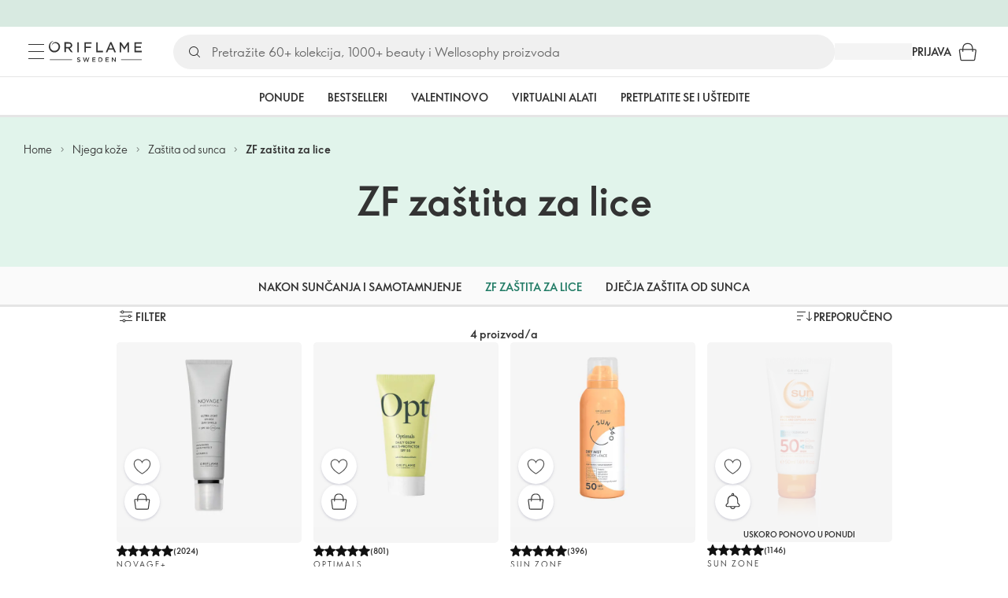

--- FILE ---
content_type: application/javascript; charset=UTF-8
request_url: https://assets-we-cdn.oriflame.com/appshell-products-we/_next/static/chunks/1280-a887341052389bee.js
body_size: 7592
content:
/*! For license information please see 1280-a887341052389bee.js.LICENSE.txt */
(self.webpackChunk_N_E=self.webpackChunk_N_E||[]).push([[1280],{11657:(e,t,r)=>{"use strict";Object.defineProperty(t,"__esModule",{value:!0}),Object.defineProperty(t,"forbidden",{enumerable:!0,get:function(){return forbidden}});r(45649).HTTP_ERROR_FALLBACK_ERROR_CODE;function forbidden(){throw Object.defineProperty(new Error("`forbidden()` is experimental and only allowed to be enabled when `experimental.authInterrupts` is enabled."),"__NEXT_ERROR_CODE",{value:"E488",enumerable:!1,configurable:!0})}("function"===typeof t.default||"object"===typeof t.default&&null!==t.default)&&"undefined"===typeof t.default.__esModule&&(Object.defineProperty(t.default,"__esModule",{value:!0}),Object.assign(t.default,t),e.exports=t.default)},13476:(e,t,r)=>{"use strict";Object.defineProperty(t,"__esModule",{value:!0}),Object.defineProperty(t,"unstable_rethrow",{enumerable:!0,get:function(){return unstable_rethrow}});const n=r(50447),o=r(15011);function unstable_rethrow(e){if((0,o.isNextRouterError)(e)||(0,n.isBailoutToCSRError)(e))throw e;e instanceof Error&&"cause"in e&&unstable_rethrow(e.cause)}("function"===typeof t.default||"object"===typeof t.default&&null!==t.default)&&"undefined"===typeof t.default.__esModule&&(Object.defineProperty(t.default,"__esModule",{value:!0}),Object.assign(t.default,t),e.exports=t.default)},13863:(e,t)=>{"use strict";function getSegmentValue(e){return Array.isArray(e)?e[1]:e}Object.defineProperty(t,"__esModule",{value:!0}),Object.defineProperty(t,"getSegmentValue",{enumerable:!0,get:function(){return getSegmentValue}}),("function"===typeof t.default||"object"===typeof t.default&&null!==t.default)&&"undefined"===typeof t.default.__esModule&&(Object.defineProperty(t.default,"__esModule",{value:!0}),Object.assign(t.default,t),e.exports=t.default)},17211:(e,t)=>{"use strict";Object.defineProperty(t,"__esModule",{value:!0}),function _export(e,t){for(var r in t)Object.defineProperty(e,r,{enumerable:!0,get:t[r]})}(t,{UnrecognizedActionError:function(){return UnrecognizedActionError},unstable_isUnrecognizedActionError:function(){return unstable_isUnrecognizedActionError}});class UnrecognizedActionError extends Error{constructor(...e){super(...e),this.name="UnrecognizedActionError"}}function unstable_isUnrecognizedActionError(e){return!!(e&&"object"===typeof e&&e instanceof UnrecognizedActionError)}("function"===typeof t.default||"object"===typeof t.default&&null!==t.default)&&"undefined"===typeof t.default.__esModule&&(Object.defineProperty(t.default,"__esModule",{value:!0}),Object.assign(t.default,t),e.exports=t.default)},21588:(e,t,r)=>{"use strict";Object.defineProperty(t,"__esModule",{value:!0}),function _export(e,t){for(var r in t)Object.defineProperty(e,r,{enumerable:!0,get:t[r]})}(t,{getRedirectError:function(){return getRedirectError},getRedirectStatusCodeFromError:function(){return getRedirectStatusCodeFromError},getRedirectTypeFromError:function(){return getRedirectTypeFromError},getURLFromRedirectError:function(){return getURLFromRedirectError},permanentRedirect:function(){return permanentRedirect},redirect:function(){return redirect}});const n=r(8053),o=r(57907),s=void 0;function getRedirectError(e,t,r){void 0===r&&(r=n.RedirectStatusCode.TemporaryRedirect);const s=Object.defineProperty(new Error(o.REDIRECT_ERROR_CODE),"__NEXT_ERROR_CODE",{value:"E394",enumerable:!1,configurable:!0});return s.digest=o.REDIRECT_ERROR_CODE+";"+t+";"+e+";"+r+";",s}function redirect(e,t){var r;throw null!=t||(t=(null==s||null==(r=s.getStore())?void 0:r.isAction)?o.RedirectType.push:o.RedirectType.replace),getRedirectError(e,t,n.RedirectStatusCode.TemporaryRedirect)}function permanentRedirect(e,t){throw void 0===t&&(t=o.RedirectType.replace),getRedirectError(e,t,n.RedirectStatusCode.PermanentRedirect)}function getURLFromRedirectError(e){return(0,o.isRedirectError)(e)?e.digest.split(";").slice(2,-2).join(";"):null}function getRedirectTypeFromError(e){if(!(0,o.isRedirectError)(e))throw Object.defineProperty(new Error("Not a redirect error"),"__NEXT_ERROR_CODE",{value:"E260",enumerable:!1,configurable:!0});return e.digest.split(";",2)[1]}function getRedirectStatusCodeFromError(e){if(!(0,o.isRedirectError)(e))throw Object.defineProperty(new Error("Not a redirect error"),"__NEXT_ERROR_CODE",{value:"E260",enumerable:!1,configurable:!0});return Number(e.digest.split(";").at(-2))}("function"===typeof t.default||"object"===typeof t.default&&null!==t.default)&&"undefined"===typeof t.default.__esModule&&(Object.defineProperty(t.default,"__esModule",{value:!0}),Object.assign(t.default,t),e.exports=t.default)},41280:(e,t,r)=>{"use strict";r.d(t,{kZ:()=>O,Cp:()=>dist_createParser,tU:()=>h,Oq:()=>parseAsStringEnum,ZA:()=>useQueryState});var n=r(54554),o=r(20973),s=r(2950);const u=function isDebugEnabled(){try{const e="nuqs-localStorage-test";if("undefined"===typeof localStorage)return!1;localStorage.setItem(e,e);const t=localStorage.getItem(e)===e;return localStorage.removeItem(e),t&&(localStorage.getItem("debug")||"").includes("nuqs")}catch{return!1}}();function context_BxT884es_debug(e,...t){if(!u)return;const r=function sprintf(e,...t){return e.replace(/%[sfdO]/g,e=>{const r=t.shift();return"%O"===e&&r?JSON.stringify(r).replace(/"([^"]+)":/g,"$1:"):String(r)})}(e,...t);performance.mark(r);try{console.log(e,...t)}catch{console.log(r)}}const a={303:"Multiple adapter contexts detected. This might happen in monorepos.",404:"nuqs requires an adapter to work with your framework.",409:"Multiple versions of the library are loaded. This may lead to unexpected behavior. Currently using `%s`, but `%s` (via the %s adapter) was about to load on top.",414:"Max safe URL length exceeded. Some browsers may not be able to accept this URL. Consider limiting the amount of state stored in the URL.",422:"Invalid options combination: `limitUrlUpdates: debounce` should be used in SSR scenarios, with `shallow: false`",429:"URL update rate-limited by the browser. Consider increasing `throttleMs` for key(s) `%s`. %O",500:"Empty search params cache. Search params can't be accessed in Layouts.",501:"Search params cache already populated. Have you called `parse` twice?"};function error(e){return`[nuqs] ${a[e]}\n  See https://err.47ng.com/NUQS-${e}`}const i=(0,s.createContext)({useAdapter(){throw new Error(error(404))}});i.displayName="NuqsAdapterContext",u&&"undefined"!==typeof window&&(window.__NuqsAdapterContext&&window.__NuqsAdapterContext!==i&&console.error(error(303)),window.__NuqsAdapterContext=i);const useAdapterDefaultOptions=()=>(0,s.useContext)(i).defaultOptions,useAdapterProcessUrlSearchParams=()=>(0,s.useContext)(i).processUrlSearchParams;const l=function throttle(e){return{method:"throttle",timeMs:e}}(function getDefaultThrottle(){if("undefined"===typeof window)return 50;if(!Boolean(window.GestureEvent))return 50;try{const e=navigator.userAgent?.match(/version\/([\d\.]+) safari/i);return parseFloat(e[1])>=17?120:320}catch{return 320}}());function createEmitter(){const e=new Map;return{all:e,on(t,r){const n=e.get(t)||[];return n.push(r),e.set(t,n),()=>this.off(t,r)},off(t,r){const n=e.get(t);n&&e.set(t,n.filter(e=>e!==r))},emit(t,r){const n=e.get(t);n?.forEach(e=>e(r))}}}function timeout(e,t,r){const n=setTimeout(function onTick(){e(),r.removeEventListener("abort",onAbort)},t);function onAbort(){clearTimeout(n),r.removeEventListener("abort",onAbort)}r.addEventListener("abort",onAbort)}function withResolvers(){const e=Promise;if(Promise.hasOwnProperty("withResolvers"))return Promise.withResolvers();let resolve=()=>{},reject=()=>{};return{promise:new e((e,t)=>{resolve=e,reject=t}),resolve:resolve,reject:reject}}function getSearchParamsSnapshotFromLocation(){return new URLSearchParams(location.search)}var c=class{updateMap=new Map;options={history:"replace",scroll:!1,shallow:!0};timeMs=l.timeMs;transitions=new Set;resolvers=null;controller=null;lastFlushedAt=0;push({key:e,query:t,options:r},n=l.timeMs){context_BxT884es_debug("[nuqs gtq] Enqueueing %s=%s %O",e,t,r),this.updateMap.set(e,t),"push"===r.history&&(this.options.history="push"),r.scroll&&(this.options.scroll=!0),!1===r.shallow&&(this.options.shallow=!1),r.startTransition&&this.transitions.add(r.startTransition),(!Number.isFinite(this.timeMs)||n>this.timeMs)&&(this.timeMs=n)}getQueuedQuery(e){return this.updateMap.get(e)}flush({getSearchParamsSnapshot:e=getSearchParamsSnapshotFromLocation,rateLimitFactor:t=1,...r},n){if(this.controller??=new AbortController,!Number.isFinite(this.timeMs))return context_BxT884es_debug("[nuqs gtq] Skipping flush due to throttleMs=Infinity"),Promise.resolve(e());if(this.resolvers)return this.resolvers.promise;this.resolvers=withResolvers();const flushNow=()=>{this.lastFlushedAt=performance.now();const[t,o]=this.applyPendingUpdates({...r,autoResetQueueOnUpdate:r.autoResetQueueOnUpdate??!0,getSearchParamsSnapshot:e},n);null===o?this.resolvers.resolve(t):this.resolvers.reject(t),this.resolvers=null};return timeout(()=>{const e=performance.now()-this.lastFlushedAt,r=this.timeMs,n=t*Math.max(0,r-e);context_BxT884es_debug("[nuqs gtq] Scheduling flush in %f ms. Throttled at %f ms (x%f)",n,r,t),0===n?flushNow():timeout(flushNow,n,this.controller.signal)},0,this.controller.signal),this.resolvers.promise}abort(){return this.controller?.abort(),this.controller=new AbortController,this.resolvers?.resolve(new URLSearchParams),this.resolvers=null,this.reset()}reset(){const e=Array.from(this.updateMap.keys());return context_BxT884es_debug("[nuqs gtq] Resetting queue %s",JSON.stringify(Object.fromEntries(this.updateMap))),this.updateMap.clear(),this.transitions.clear(),this.options={history:"replace",scroll:!1,shallow:!0},this.timeMs=l.timeMs,e}applyPendingUpdates(e,t){const{updateUrl:r,getSearchParamsSnapshot:n}=e;let o=n();if(context_BxT884es_debug("[nuqs gtq] Applying %d pending update(s) on top of %s",this.updateMap.size,o.toString()),0===this.updateMap.size)return[o,null];const s=Array.from(this.updateMap.entries()),u={...this.options},a=Array.from(this.transitions);e.autoResetQueueOnUpdate&&this.reset(),context_BxT884es_debug("[nuqs gtq] Flushing queue %O with options %O",s,u);for(const[l,c]of s)null===c?o.delete(l):o.set(l,c);t&&(o=t(o));try{return function compose(e,t){let r=t;for(let n=e.length-1;n>=0;n--){const t=e[n];if(!t)continue;const o=r;r=()=>t(o)}r()}(a,()=>{r(o,u)}),[o,null]}catch(i){return console.error(error(429),s.map(([e])=>e).join(),i),[o,i]}}};const d=new c;var f=class{callback;resolvers=withResolvers();controller=new AbortController;queuedValue=void 0;constructor(e){this.callback=e}abort(){this.controller.abort(),this.queuedValue=void 0}push(e,t){return this.queuedValue=e,this.controller.abort(),this.controller=new AbortController,timeout(()=>{const t=this.resolvers;try{context_BxT884es_debug("[nuqs dq] Flushing debounce queue",e);const r=this.callback(e);context_BxT884es_debug("[nuqs dq] Reset debounce queue %O",this.queuedValue),this.queuedValue=void 0,this.resolvers=withResolvers(),r.then(e=>t.resolve(e)).catch(e=>t.reject(e))}catch(r){this.queuedValue=void 0,t.reject(r)}},t,this.controller.signal),this.resolvers.promise}};const p=new class{throttleQueue;queues=new Map;queuedQuerySync=createEmitter();constructor(e=new c){this.throttleQueue=e}useQueuedQueries(e){return function useSyncExternalStores(e,t,r){const n=(0,s.useCallback)(()=>{const t=Object.fromEntries(e.map(e=>[e,r(e)]));return[JSON.stringify(t),t]},[e.join(","),r]),o=(0,s.useRef)(null);null===o.current&&(o.current=n());const u=(0,s.useCallback)(r=>{const n=e.map(e=>t(e,r));return()=>n.forEach(e=>e())},[e.join(","),t]);return(0,s.useSyncExternalStore)(u,()=>{const[e,t]=n();return o.current[0]===e?o.current[1]:(o.current=[e,t],t)},()=>o.current[1])}(e,(e,t)=>this.queuedQuerySync.on(e,t),e=>this.getQueuedQuery(e))}push(e,t,r){if(!Number.isFinite(t)){const e=r.getSearchParamsSnapshot??getSearchParamsSnapshotFromLocation;return Promise.resolve(e())}const n=e.key;if(!this.queues.has(n)){context_BxT884es_debug("[nuqs dqc] Creating debounce queue for `%s`",n);const e=new f(e=>(this.throttleQueue.push(e),this.throttleQueue.flush(r).finally(()=>{const t=this.queues.get(e.key)?.queuedValue;void 0===t&&(context_BxT884es_debug("[nuqs dqc] Cleaning up empty queue for `%s`",e.key),this.queues.delete(e.key)),this.queuedQuerySync.emit(e.key)})));this.queues.set(n,e)}context_BxT884es_debug("[nuqs dqc] Enqueueing debounce update %O",e);const o=this.queues.get(n).push(e,t);return this.queuedQuerySync.emit(n),o}abort(e){const t=this.queues.get(e);return t?(context_BxT884es_debug("[nuqs dqc] Aborting debounce queue %s=%s",e,t.queuedValue?.query),this.queues.delete(e),t.abort(),this.queuedQuerySync.emit(e),e=>(e.then(t.resolvers.resolve,t.resolvers.reject),e)):e=>e}abortAll(){for(const[e,t]of this.queues.entries())context_BxT884es_debug("[nuqs dqc] Aborting debounce queue %s=%s",e,t.queuedValue?.query),t.abort(),t.resolvers.resolve(new URLSearchParams),this.queuedQuerySync.emit(e);this.queues.clear()}getQueuedQuery(e){const t=this.queues.get(e)?.queuedValue?.query;return void 0!==t?t:this.throttleQueue.getQueuedQuery(e)}}(d);function safeParse(e,t,r){try{return e(t)}catch(n){return function warn(e,...t){u&&console.warn(e,...t)}("[nuqs] Error while parsing value `%s`: %O"+(r?" (for key `%s`)":""),t,n,r),null}}function dist_createParser(e){function parseServerSideNullable(t){if("undefined"===typeof t)return null;let r="";if(Array.isArray(t)){if(void 0===t[0])return null;r=t[0]}return"string"===typeof t&&(r=t),safeParse(e.parse,r)}return{eq:(e,t)=>e===t,...e,parseServerSide:parseServerSideNullable,withDefault(e){return{...this,defaultValue:e,parseServerSide:t=>parseServerSideNullable(t)??e}},withOptions(e){return{...this,...e}}}}const h=dist_createParser({parse:e=>e,serialize:String});dist_createParser({parse:e=>{const t=parseInt(e);return t==t?t:null},serialize:e=>""+Math.round(e)}),dist_createParser({parse:e=>{const t=parseInt(e);return t==t?t-1:null},serialize:e=>""+Math.round(e+1)}),dist_createParser({parse:e=>{const t=parseInt(e,16);return t==t?t:null},serialize:e=>{const t=Math.round(e).toString(16);return(1&t.length?"0":"")+t}}),dist_createParser({parse:e=>{const t=parseFloat(e);return t==t?t:null},serialize:String}),dist_createParser({parse:e=>"true"===e,serialize:String});function compareDates(e,t){return e.valueOf()===t.valueOf()}dist_createParser({parse:e=>{const t=parseInt(e);return t==t?new Date(t):null},serialize:e=>""+e.valueOf(),eq:compareDates}),dist_createParser({parse:e=>{const t=new Date(e);return t.valueOf()==t.valueOf()?t:null},serialize:e=>e.toISOString(),eq:compareDates}),dist_createParser({parse:e=>{const t=new Date(e.slice(0,10));return t.valueOf()==t.valueOf()?t:null},serialize:e=>e.toISOString().slice(0,10),eq:compareDates});function parseAsStringEnum(e){return function parseAsStringLiteral(e){return dist_createParser({parse:t=>{const r=t;return e.includes(r)?r:null},serialize:String})}(e)}const m=createEmitter(),b={};function useQueryStates(e,t={}){const r=(0,s.useId)(),n=useAdapterDefaultOptions(),o=useAdapterProcessUrlSearchParams(),{history:u="replace",scroll:a=n?.scroll??!1,shallow:c=n?.shallow??!0,throttleMs:f=l.timeMs,limitUrlUpdates:h=n?.limitUrlUpdates,clearOnDefault:y=n?.clearOnDefault??!0,startTransition:g,urlKeys:_=b}=t,R=Object.keys(e).join(","),S=(0,s.useMemo)(()=>Object.fromEntries(Object.keys(e).map(e=>[e,_[e]??e])),[R,JSON.stringify(_)]),O=function useAdapter(e){const t=(0,s.useContext)(i);if(!("useAdapter"in t))throw new Error(error(404));return t.useAdapter(e)}(Object.values(S)),E=O.searchParams,v=(0,s.useRef)({}),w=(0,s.useMemo)(()=>Object.fromEntries(Object.keys(e).map(t=>[t,e[t].defaultValue??null])),[Object.values(e).map(({defaultValue:e})=>e).join(",")]),P=p.useQueuedQueries(Object.values(S)),[x,j]=(0,s.useState)(()=>{const t=E??new URLSearchParams;return parseMap(e,_,t,P).state}),q=(0,s.useRef)(x);if(context_BxT884es_debug("[nuq+ %s `%s`] render - state: %O, iSP: %s",r,R,x,E),Object.keys(v.current).join("&")!==Object.values(S).join("&")){const{state:t,hasChanged:n}=parseMap(e,_,E,P,v.current,q.current);n&&(context_BxT884es_debug("[nuq+ %s `%s`] State changed: %O",r,R,{state:t,initialSearchParams:E,queuedQueries:P,queryRef:v.current,stateRef:q.current}),q.current=t,j(t)),v.current=Object.fromEntries(Object.values(S).map(e=>[e,E?.get(e)??null]))}(0,s.useEffect)(()=>{const{state:t,hasChanged:n}=parseMap(e,_,E,P,v.current,q.current);n&&(context_BxT884es_debug("[nuq+ %s `%s`] State changed: %O",r,R,{state:t,initialSearchParams:E,queuedQueries:P,queryRef:v.current,stateRef:q.current}),q.current=t,j(t))},[Object.values(S).map(e=>`${e}=${E?.get(e)}`).join("&"),JSON.stringify(P)]),(0,s.useEffect)(()=>{const t=Object.keys(e).reduce((t,n)=>(t[n]=({state:t,query:o})=>{const{defaultValue:s}=e[n],u=S[n];q.current={...q.current,[n]:t??s??null},v.current[u]=o,context_BxT884es_debug("[nuq+ %s `%s`] Cross-hook key sync %s: %O (default: %O). Resolved: %O",r,R,u,t,s,q.current),function updateInternalState(e){context_BxT884es_debug("[nuq+ %s `%s`] updateInternalState %O",r,R,e),q.current=e,j(e)}(q.current)},t),{});for(const n of Object.keys(e)){const e=S[n];context_BxT884es_debug("[nuq+ %s `%s`] Subscribing to sync for `%s`",r,e,R),m.on(e,t[n])}return()=>{for(const n of Object.keys(e)){const e=S[n];context_BxT884es_debug("[nuq+ %s `%s`] Unsubscribing to sync for `%s`",r,e,R),m.off(e,t[n])}}},[R,S]);const M=(0,s.useCallback)((t,n={})=>{const s=Object.fromEntries(Object.keys(e).map(e=>[e,null])),i="function"===typeof t?t(applyDefaultValues(q.current,w))??s:t??s;let b;context_BxT884es_debug("[nuq+ %s `%s`] setState: %O",r,R,i);let _=0;const E=[];for(let[r,o]of Object.entries(i)){const t=e[r],s=S[r];if(!t)continue;(n.clearOnDefault??t.clearOnDefault??y)&&null!==o&&void 0!==t.defaultValue&&(t.eq??((e,t)=>e===t))(o,t.defaultValue)&&(o=null);const i=null===o?null:(t.serialize??String)(o);m.emit(s,{state:o,query:i});const R={key:s,query:i,options:{history:n.history??t.history??u,shallow:n.shallow??t.shallow??c,scroll:n.scroll??t.scroll??a,startTransition:n.startTransition??t.startTransition??g}};if("debounce"===n?.limitUrlUpdates?.method||"debounce"===h?.method||"debounce"===t.limitUrlUpdates?.method){!0===R.options.shallow&&console.warn(error(422));const e=n?.limitUrlUpdates?.timeMs??h?.timeMs??t.limitUrlUpdates?.timeMs??l.timeMs,r=p.push(R,e,O);_<e&&(b=r,_=e)}else{const e=n?.limitUrlUpdates?.timeMs??t?.limitUrlUpdates?.timeMs??h?.timeMs??n.throttleMs??t.throttleMs??f;E.push(p.abort(s)),d.push(R,e)}}const v=E.reduce((e,t)=>t(e),d.flush(O,o));return b??v},[R,u,c,a,f,h?.method,h?.timeMs,g,S,O.updateUrl,O.getSearchParamsSnapshot,O.rateLimitFactor,o,w]);return[(0,s.useMemo)(()=>applyDefaultValues(x,w),[x,w]),M]}function parseMap(e,t,r,n,o,s){let u=!1;const a=Object.keys(e).reduce((a,i)=>{const l=t?.[i]??i,{parse:c}=e[i],d=n[l],f=void 0===d?r?.get(l)??null:d;if(o&&s&&(o[l]??null)===f)return a[i]=s[i]??null,a;u=!0;const p=null===f?null:safeParse(c,f,i);return a[i]=p??null,o&&(o[l]=f),a},{});if(!u){const t=Object.keys(e),r=Object.keys(s??{});u=t.length!==r.length||t.some(e=>!r.includes(e))}return{state:a,hasChanged:u}}function applyDefaultValues(e,t){return Object.fromEntries(Object.keys(e).map(r=>[r,e[r]??t[r]??null]))}function useQueryState(e,t={}){const{parse:r=e=>e,serialize:n,eq:o,defaultValue:u,...a}=t,[{[e]:i},l]=useQueryStates({[e]:{parse:r,serialize:n,eq:o,defaultValue:u}},a);return[i,(0,s.useCallback)((t,r={})=>l(r=>({[e]:"function"===typeof t?t(r[e]):t}),r),[e,l])]}const y=new(r(65028).Vy)("@ori/presentation-query-state",{teamName:"Presentation"}),g=y.createChild("QueryState"),handleUrlUpdateError=(e,t)=>{g.error(new Error(`Error updating URL: ${e} ${t?.message}`))},encodeQueryValue_encodeQueryValue=e=>e.replaceAll("%","%25").replaceAll("+","%2B").replaceAll(" ","+").replaceAll("#","%23").replaceAll("&","%26").replaceAll('"',"%22").replaceAll("'","%27").replaceAll("`","%60").replaceAll("<","%3C").replaceAll(">","%3E").replaceAll(/[\x00-\x1F]/g,e=>encodeURIComponent(e)),_=/[#&+=?]/g,R={"#":"%23","&":"%26","+":"%2B","=":"%3D","?":"%3F"},safeKey=e=>e.replaceAll(_,e=>R[e]??""),S=(y.createChild("warnIfURLIsTooLong"),e=>(t,{history:r,shallow:n,scroll:o})=>{if(!e.isReady)return;const{pathname:s,hash:u}=new URL(e.asPath,window.location.origin),a=(e=>{const t={};for(const[r,n]of e)t[safeKey(r)]=encodeQueryValue_encodeQueryValue(n);return t})(t),i=((e,t,r)=>{const n=new URL(e,window.location.origin);return n.search=new URLSearchParams(t).toString(),n.hash=r,n})(s,a,u);i.toString();try{("push"===r?e.push:e.replace)(e,{pathname:s,query:a,hash:u},{shallow:n,scroll:o}).catch(e=>handleUrlUpdateError(i,e))}catch{handleUrlUpdateError(i)}});const O=function createAdapterProvider(e){return({children:t,defaultOptions:r,processUrlSearchParams:n,...o})=>(0,s.createElement)(i.Provider,{...o,value:{useAdapter:e,defaultOptions:r,processUrlSearchParams:n}},t)}(function useNuqsNextPagesRouterAdapter(){const e=(0,n.useSearchParams)(),t=(0,o.useRouter)();return{searchParams:e,updateUrl:(0,s.useMemo)(()=>S(t),[t]),rateLimitFactor:2}})},41456:(e,t,r)=>{"use strict";Object.defineProperty(t,"__esModule",{value:!0}),Object.defineProperty(t,"notFound",{enumerable:!0,get:function(){return notFound}});const n=r(45649).HTTP_ERROR_FALLBACK_ERROR_CODE+";404";function notFound(){const e=Object.defineProperty(new Error(n),"__NEXT_ERROR_CODE",{value:"E394",enumerable:!1,configurable:!0});throw e.digest=n,e}("function"===typeof t.default||"object"===typeof t.default&&null!==t.default)&&"undefined"===typeof t.default.__esModule&&(Object.defineProperty(t.default,"__esModule",{value:!0}),Object.assign(t.default,t),e.exports=t.default)},51385:(e,t,r)=>{"use strict";Object.defineProperty(t,"__esModule",{value:!0}),function _export(e,t){for(var r in t)Object.defineProperty(e,r,{enumerable:!0,get:t[r]})}(t,{ReadonlyURLSearchParams:function(){return ReadonlyURLSearchParams},RedirectType:function(){return o.RedirectType},forbidden:function(){return u.forbidden},notFound:function(){return s.notFound},permanentRedirect:function(){return n.permanentRedirect},redirect:function(){return n.redirect},unauthorized:function(){return a.unauthorized},unstable_isUnrecognizedActionError:function(){return unstable_isUnrecognizedActionError},unstable_rethrow:function(){return i.unstable_rethrow}});const n=r(21588),o=r(57907),s=r(41456),u=r(11657),a=r(64502),i=r(94062);class ReadonlyURLSearchParamsError extends Error{constructor(){super("Method unavailable on `ReadonlyURLSearchParams`. Read more: https://nextjs.org/docs/app/api-reference/functions/use-search-params#updating-searchparams")}}class ReadonlyURLSearchParams extends URLSearchParams{append(){throw new ReadonlyURLSearchParamsError}delete(){throw new ReadonlyURLSearchParamsError}set(){throw new ReadonlyURLSearchParamsError}sort(){throw new ReadonlyURLSearchParamsError}}function unstable_isUnrecognizedActionError(){throw Object.defineProperty(new Error("`unstable_isUnrecognizedActionError` can only be used on the client."),"__NEXT_ERROR_CODE",{value:"E776",enumerable:!1,configurable:!0})}("function"===typeof t.default||"object"===typeof t.default&&null!==t.default)&&"undefined"===typeof t.default.__esModule&&(Object.defineProperty(t.default,"__esModule",{value:!0}),Object.assign(t.default,t),e.exports=t.default)},54554:(e,t,r)=>{e.exports=r(90510)},64502:(e,t,r)=>{"use strict";Object.defineProperty(t,"__esModule",{value:!0}),Object.defineProperty(t,"unauthorized",{enumerable:!0,get:function(){return unauthorized}});r(45649).HTTP_ERROR_FALLBACK_ERROR_CODE;function unauthorized(){throw Object.defineProperty(new Error("`unauthorized()` is experimental and only allowed to be used when `experimental.authInterrupts` is enabled."),"__NEXT_ERROR_CODE",{value:"E411",enumerable:!1,configurable:!0})}("function"===typeof t.default||"object"===typeof t.default&&null!==t.default)&&"undefined"===typeof t.default.__esModule&&(Object.defineProperty(t.default,"__esModule",{value:!0}),Object.assign(t.default,t),e.exports=t.default)},69641:(e,t,r)=>{"use strict";Object.defineProperty(t,"__esModule",{value:!0}),function _export(e,t){for(var r in t)Object.defineProperty(e,r,{enumerable:!0,get:t[r]})}(t,{ServerInsertedHTMLContext:function(){return o},useServerInsertedHTML:function(){return useServerInsertedHTML}});const n=r(43590)._(r(2950)),o=n.default.createContext(null);function useServerInsertedHTML(e){const t=(0,n.useContext)(o);t&&t(e)}},90510:(e,t,r)=>{"use strict";Object.defineProperty(t,"__esModule",{value:!0}),function _export(e,t){for(var r in t)Object.defineProperty(e,r,{enumerable:!0,get:t[r]})}(t,{ReadonlyURLSearchParams:function(){return i.ReadonlyURLSearchParams},RedirectType:function(){return i.RedirectType},ServerInsertedHTMLContext:function(){return l.ServerInsertedHTMLContext},forbidden:function(){return i.forbidden},notFound:function(){return i.notFound},permanentRedirect:function(){return i.permanentRedirect},redirect:function(){return i.redirect},unauthorized:function(){return i.unauthorized},unstable_isUnrecognizedActionError:function(){return c.unstable_isUnrecognizedActionError},unstable_rethrow:function(){return i.unstable_rethrow},useParams:function(){return useParams},usePathname:function(){return usePathname},useRouter:function(){return useRouter},useSearchParams:function(){return useSearchParams},useSelectedLayoutSegment:function(){return useSelectedLayoutSegment},useSelectedLayoutSegments:function(){return useSelectedLayoutSegments},useServerInsertedHTML:function(){return l.useServerInsertedHTML}});const n=r(2950),o=r(14558),s=r(90695),u=r(13863),a=r(28742),i=r(51385),l=r(69641),c=r(17211),d=void 0;function useSearchParams(){const e=(0,n.useContext)(s.SearchParamsContext);return(0,n.useMemo)(()=>e?new i.ReadonlyURLSearchParams(e):null,[e])}function usePathname(){return null==d||d("usePathname()"),(0,n.useContext)(s.PathnameContext)}function useRouter(){const e=(0,n.useContext)(o.AppRouterContext);if(null===e)throw Object.defineProperty(new Error("invariant expected app router to be mounted"),"__NEXT_ERROR_CODE",{value:"E238",enumerable:!1,configurable:!0});return e}function useParams(){return null==d||d("useParams()"),(0,n.useContext)(s.PathParamsContext)}function getSelectedLayoutSegmentPath(e,t,r,n){let o;if(void 0===r&&(r=!0),void 0===n&&(n=[]),r)o=e[1][t];else{const t=e[1];var s;o=null!=(s=t.children)?s:Object.values(t)[0]}if(!o)return n;const i=o[0];let l=(0,u.getSegmentValue)(i);return!l||l.startsWith(a.PAGE_SEGMENT_KEY)?n:(n.push(l),getSelectedLayoutSegmentPath(o,t,!1,n))}function useSelectedLayoutSegments(e){void 0===e&&(e="children"),null==d||d("useSelectedLayoutSegments()");const t=(0,n.useContext)(o.LayoutRouterContext);return t?getSelectedLayoutSegmentPath(t.parentTree,e):null}function useSelectedLayoutSegment(e){void 0===e&&(e="children"),null==d||d("useSelectedLayoutSegment()");const t=useSelectedLayoutSegments(e);if(!t||0===t.length)return null;const r="children"===e?t[0]:t[t.length-1];return r===a.DEFAULT_SEGMENT_KEY?null:r}("function"===typeof t.default||"object"===typeof t.default&&null!==t.default)&&"undefined"===typeof t.default.__esModule&&(Object.defineProperty(t.default,"__esModule",{value:!0}),Object.assign(t.default,t),e.exports=t.default)},94062:(e,t,r)=>{"use strict";Object.defineProperty(t,"__esModule",{value:!0}),Object.defineProperty(t,"unstable_rethrow",{enumerable:!0,get:function(){return n}});const n=r(13476).unstable_rethrow;("function"===typeof t.default||"object"===typeof t.default&&null!==t.default)&&"undefined"===typeof t.default.__esModule&&(Object.defineProperty(t.default,"__esModule",{value:!0}),Object.assign(t.default,t),e.exports=t.default)}}]);
//# sourceMappingURL=1280-a887341052389bee.js.map